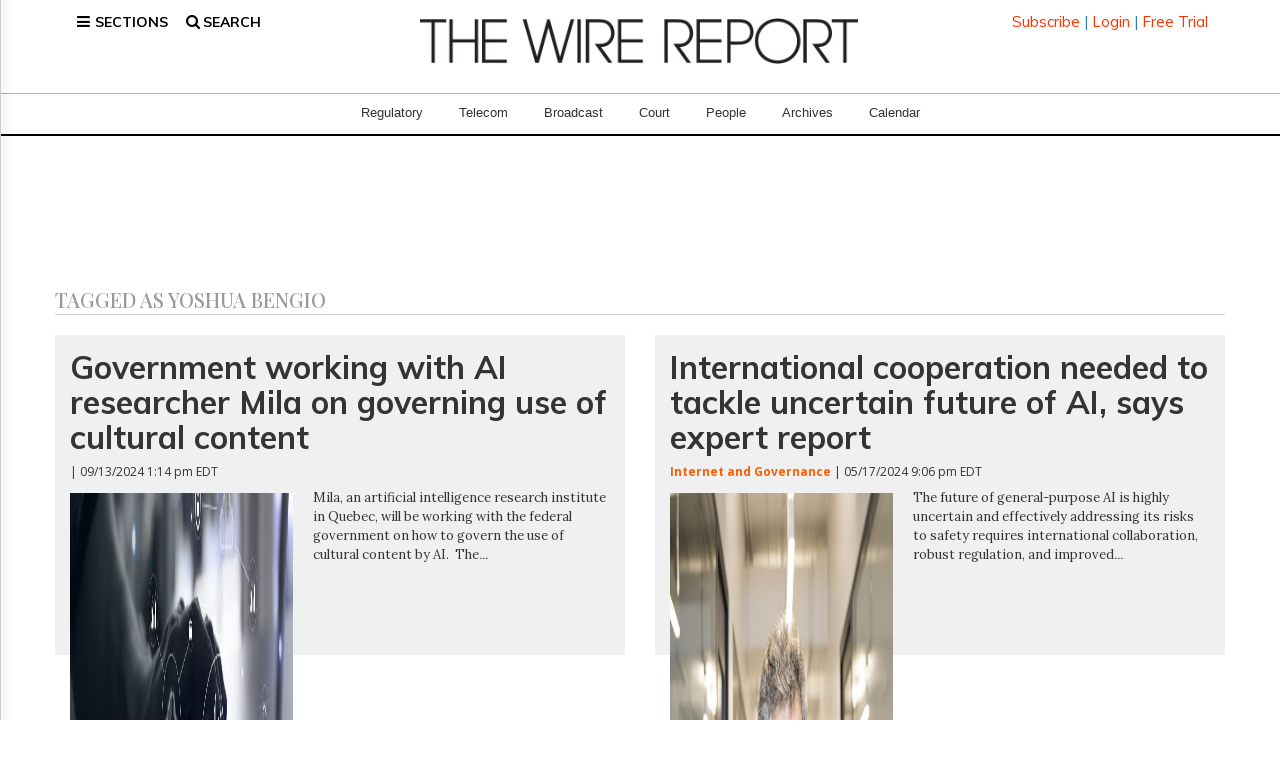

--- FILE ---
content_type: text/html; charset=utf-8
request_url: https://www.google.com/recaptcha/api2/aframe
body_size: 267
content:
<!DOCTYPE HTML><html><head><meta http-equiv="content-type" content="text/html; charset=UTF-8"></head><body><script nonce="TNzmSWoP-sYnGYFWQHUnlA">/** Anti-fraud and anti-abuse applications only. See google.com/recaptcha */ try{var clients={'sodar':'https://pagead2.googlesyndication.com/pagead/sodar?'};window.addEventListener("message",function(a){try{if(a.source===window.parent){var b=JSON.parse(a.data);var c=clients[b['id']];if(c){var d=document.createElement('img');d.src=c+b['params']+'&rc='+(localStorage.getItem("rc::a")?sessionStorage.getItem("rc::b"):"");window.document.body.appendChild(d);sessionStorage.setItem("rc::e",parseInt(sessionStorage.getItem("rc::e")||0)+1);localStorage.setItem("rc::h",'1769102083932');}}}catch(b){}});window.parent.postMessage("_grecaptcha_ready", "*");}catch(b){}</script></body></html>

--- FILE ---
content_type: text/plain
request_url: https://www.google-analytics.com/j/collect?v=1&_v=j102&a=709026659&t=pageview&_s=1&dl=https%3A%2F%2Fwww.thewirereport.ca%2F%3Ftaxonomy%3Dnametagslistings%26term%3Dyoshua-bengio&ul=en-us%40posix&dt=Yoshua%20Bengio%20Archives%20-%20The%20Wire%20Report&sr=1280x720&vp=1280x720&_u=IADAAEABAAAAACAAI~&jid=161349568&gjid=461364337&cid=1509517342.1769102082&tid=UA-12573096-1&_gid=1101754211.1769102082&_r=1&_slc=1&z=1049828029
body_size: -570
content:
2,cG-BYP3BPP1GY